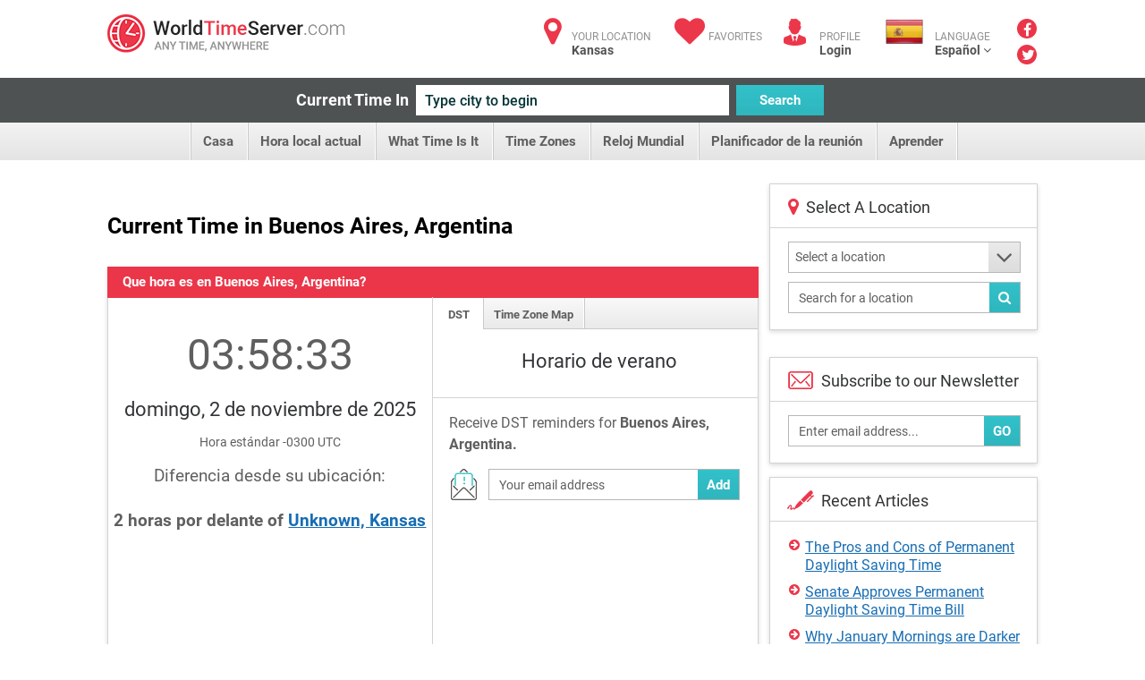

--- FILE ---
content_type: text/plain; charset=utf-8
request_url: https://www.worldtimeserver.com/handlers/GetData.ashx?action=GetDiff&CurLocID=AR-BA&MyLocID=US-KS&_=1762066710508
body_size: -90
content:
{"DiffType":"ahead","DiffAmt":"2"}

--- FILE ---
content_type: text/plain; charset=utf-8
request_url: https://www.worldtimeserver.com/handlers/GetData.ashx?action=GCTData&_=1762066710506
body_size: 251
content:
{"LocIDDescription":"United States - Kansas","LocIDLocationID":"US-KS","CountryCode":"US","CountryName":"United States","State":"Kansas","City":"Unknown","TimeZone":"","DstZoneName":"Central Daylight Time","DstZoneAbbrev":"CDT","StdZoneName":"Central Standard Time","StdZoneAbbrev":"CST","IsInDST":true,"ThisTime":"2025-11-02T01:58:30.8667066Z","DateTime_12HR":"1:58 AM","DateTime_24HR":"01:58:30","FormattedDate":"Sunday, November 2, 2025","Lat":37.751,"Lng":-97.822,"ErrorMsg":null,"serverTimeStamp":1762048710866.7068,"dataFrom":"IP"}

--- FILE ---
content_type: text/plain; charset=utf-8
request_url: https://www.worldtimeserver.com/handlers/GetData.ashx?action=GCTData&_=1762066710507
body_size: 253
content:
{"LocIDDescription":"United States - Kansas","LocIDLocationID":"US-KS","CountryCode":"US","CountryName":"United States","State":"Kansas","City":"Unknown","TimeZone":"","DstZoneName":"Central Daylight Time","DstZoneAbbrev":"CDT","StdZoneName":"Central Standard Time","StdZoneAbbrev":"CST","IsInDST":true,"ThisTime":"2025-11-02T01:58:31.3511438Z","DateTime_12HR":"1:58 AM","DateTime_24HR":"01:58:31","FormattedDate":"Sunday, November 2, 2025","Lat":37.751,"Lng":-97.822,"ErrorMsg":null,"serverTimeStamp":1762048711351.1438,"dataFrom":"IP"}